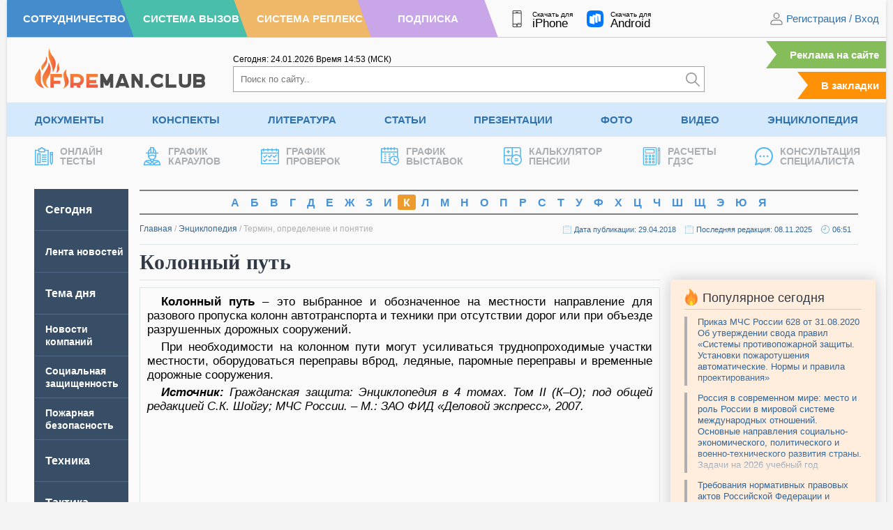

--- FILE ---
content_type: text/css
request_url: https://fireman.club/wp-content/themes/fireman/css/cache-styles-main.css?ver=1769252111
body_size: 14707
content:
/*
style-fonts
style-default
*/


/*
* Cache style-fonts Start 
**/

/*** CSS Generated by Andryushkin.ru* All fonts for the site https://andryushkin.ru/fonts/**//*@font-face {    font-family: 'PTSans';    src: local('PTSans'),         local('PTSans-Regular'),         url('../fonts/PTSans-Regular.ttf') format('truetype'),         url('../fonts/PTSans-Regular.eot?'),         url('../fonts/PTSans-Regular.woff') format('woff');     font-weight: 400;    font-style: normal;}*/

/*
* Cache style-fonts End 
**/



/*
* Cache style-default Start 
**/


* {
    box-sizing: border-box;
    outline: 0;
}

input, textarea, select {
    border-radius: 0;
    vertical-align: middle;
}

input[type=text]::-ms-clear {  display: none; width : 0; height: 0; }
input[type=text]::-ms-reveal {  display: none; width : 0; height: 0; }
input[type="search"]::-webkit-search-decoration,
input[type="search"]::-webkit-search-cancel-button,
input[type="search"]::-webkit-search-results-button,
input[type="search"]::-webkit-search-results-decoration { display: none; }  

input::-webkit-clear-button,
input::-webkit-outer-spin-button, 
input::-webkit-inner-spin-button {
  -webkit-appearance: none;
  margin: 0;
}

input[type="password"]::-ms-reveal, 
input[type="password"]::-ms-clear { 
  display: none;
}

input[type=number] {
  -moz-appearance: textfield; 
}

html, body {
    margin: 0;
    padding: 0;
    font-family: sans-serif;
    font-size: 15px;
    line-height: 130%;
    width: 100%;
    box-sizing: border-box;
}

body {
    background-color: #f4f4f4; 
}

html {
    margin: 0 !important;
}


.site_no_print {
    display: none;
}

.bg__denied {
    height: 875px;
    background-image: url(../img/bg__denied.jpg);
    background-size: cover;
}

p {
    margin: 5px 0;
}

.wrap-document {
    max-width: 1260px;
    margin: 0 auto;
    background-color: #fafafa;
    box-shadow: 0 2px 4px 0 rgba(0,0,0,0.15);
}

.main {
    border-left: none;
    min-height: 800px;
    display: flex;
    justify-content: space-between;
}

.main-border, 
body.home .main {
    border: 1px solid #dfe4e6;
}

.main-sidebar {
    width: 135px; 
    margin-left: -1px;
    margin-top: -1px;
    margin-bottom: 0px;
}

body.single-news .main-sidebar,
body.single-mainnews .main-sidebar,
body.tax-statyi-polzovateley_category .main-sidebar {
    margin-top: 0;
    margin-left: 0;
}

.main-content {
    width: calc(100% - 150px);
}

body.tax-statyi-polzovateley_category .main-content {
    border: 1px solid #dfe4e6;
    padding: 0 40px;
}

.main-flex .main-content {
    display: flex;
    flex-direction: column;
}



body.archive .main-border .main-content, 
.main-border .main-content {
    padding-left: 15px; 
    padding-right: 30px; 
    border: 0;
}

body.tax-enciklopedia_cat .main-content {
    padding: 0;
    border: 0;
}

body.post-type-archive .main-content {
    border: 0;
    padding: 0;
    border-bottom: 1px solid #dfe4e6; 
}

.main[data-template="single-stati"],
.main[data-template="single-docs"] {
    box-shadow: 0px 1px 0px inset #707070;
    border-top: 1px solid #707070;
}

img {
    max-width: 100%; 
    object-fit: cover; 
    height: auto;
}

body.admin-bar {
    padding-top: 32px;   
}

body.header-window-active {
    overflow: hidden;
}

header {
    position: relative;
}

iframe {
	border: 0; 
	outline: 0; 
    max-width: 100%; 
}

hr {
    clear: both;
}


h3[data-icon]::before {
    display: inline-block;
    width: 24px;
    height: 24px;
    content: '';
    background-size: contain;
    background-position: left center;
    background-repeat: no-repeat;
    vertical-align: sub;
    margin-right: 4px;
    margin-left: -2px;
}

h3[data-icon="popular"]::before {
    background-image: url(../svg/ic-fire.svg);
    opacity: .8;
}

h3[data-icon="lastfiles"]::before {
    background-image: url(../svg/ic-folder.svg?v=3);
}

.main-content h3[data-icon="lastfiles"]::before {
    vertical-align: text-top;
}
.morfius-sidebar h3[data-icon="lastfiles"]::before {
    vertical-align: sub;
}

p:empty {
    display: none;
}

.alignright {
    float: right;
    margin-left: 10px;
}
.alignleft {
    float: left;
    margin-right: 10px;
}

.f-app .svg {
    width: 24px;
    height: 24px;
    margin-right: 10px;
}

.f__text {
    font-size: 10px;
}

.f__platform {
    display: block;
    font-size: 17px;
    margin-top: -6px;
}

.embed-rutube {
    max-width: 100%;
    margin: 20px auto;
    display: block;
}

.header-first {
    display: flex;
    align-items: center;
    border-bottom: 1px solid #cccccc; 
    padding: 10px;
    padding-left: 40px;
}

.header-first_time {
    width: 300px; 
    font-size: 12px;
}

.header-first_apps {
    display: flex;
    justify-content: flex-end;
    width: 227px;
}

.header-first_apps a {
    display: inline-block;
    margin: 0 10px;
}
.header-first_apps .f__text {
    display: inline-block;
    vertical-align: middle;
    margin-left: 10px;
    color: #000; 
}

.header-first_apps a img {
    width: 24px;
    height: 24px;
    vertical-align: middle;
}

.header-first_nav {
    display: flex;
    align-items: center;
    margin-left: auto;
}

.header-first_nav > div {
    margin-left: 15px;
}

.header-first_nav .dl-login .strip-login {
    width: 92px;
    display: inline-block;
    height: 18px;
    white-space: nowrap;
    text-overflow: ellipsis;
    overflow: hidden;
    vertical-align: middle;
    line-height: 14px;
}

.toggle-menu {
    position: relative;
    width: 24px; 
    height: 24px; 
    display: inline-block; 
}

.toggle-menu span {
    top: 50%; 
    margin-top: -1px;    
}

.toggle-menu span,
.toggle-menu span::after,
.toggle-menu span::before {
    height: 2px; 
    width: 24px; 
    background-color: gray; 
    content: ""; 
    display: inline-block;
    position: absolute;
    transition: all .2s linear; 
    left: 0px;
}

.toggle-menu span::before { 
    top: -8px; 
}
.toggle-menu span::after {
    bottom: -8px; 
}

.toggle-menu:hover span {
    transform: rotate(45deg); 
}

.toggle-menu:hover span::after, 
.toggle-menu:hover span::before {
    transform: rotate(-90deg);
    top: 0px;
}


[data-notification="0"],
[data-notification="1"] {
    position: relative;
    overflow: unset !important;
}
[data-notification="0"]::before,
[data-notification="1"]::before {
    position: absolute;
    width: 8px;
    height: 8px;
    border-radius: 50%;
    background-color: red;
    display: inline-block;
    content: "";
    top: -2px;
    right: -2px;
}

[data-notification="1"]::before {
    background-color: #96c063;
}


.header-primary {
    display: flex;
    justify-content: space-between;
    align-items: flex-end;
    padding-left: 40px;
    padding-bottom: 5px; 
}

.header-primary_search,
.header-primary_logo {
    padding-bottom: 10px; 
}

.header-primary_logo img {
    width: 244px;
    height: 60px;
}

.header-primary_search {
    flex: 1;
    margin: 0 40px;
}

.header-search {
    border: 1px solid #a0a0a0;
    display: flex;
    width: 100%;
}
.header-search input[type="search"] {
    border: 0;
    outline: unset;
    flex: 1;
    padding: 10px;
}
.header-search button[type="submit"] {
    border: unset;
    background-color: #fff;
    outline: unset;
    padding-top: 5px;
    cursor: pointer;
}

.header-primary_mark {
    width: 220px;
    display: flex;
    flex-direction: column;
    align-items: flex-end;
}

.link-mark {
    display: inline-block;
    padding: 10px;
    padding-left: 34px;
    background-color: #ff9106;
    text-align: right;
    color: #fff;
    font-weight: bold;
    margin-top: 5px;
    position: relative;
    transition: opacity 100ms linear; 
    cursor: pointer;
}
.link-mark-ads {
    background-color: #84bd5a;
}
.link-mark:hover {
    opacity: .75; 
}
.link-mark::before {
    content: '';
    position: absolute;
    left: 0;
    top: 0;
    width: 0;
    height: 0;
    border-top: 19px solid transparent;
    border-bottom: 20px solid transparent;
    border-left: 15px solid #fafafa;
}


.header-nav {
    padding-bottom: 20px;
    height: 125px;
}
.header-nav .menu {
    display: flex;
    justify-content: space-between;
    margin: 0 auto;
    padding: 0 40px;
    background-color: #d4e9fc; 
}

.header-nav .menu > li {
    display: inline-block;  
}

.header-nav .sub-menu {
    position: absolute;
    z-index: 3;
    display: none;
    background-color: #fff;
    width: 100%;
    margin: 0;
    padding: 0;
    left: 0px;
    box-shadow: 0 2px 4px 0 rgba(0,0,0,0.15);
}
.header-nav .sub-menu li {
    display: inline-block;
    width: calc(100% / 5);
    border-right: 1px solid #dfe4e6;
}
.header-nav .sub-menu li:last-child {
    border-right: 0; 
}

.header-nav .menu a:hover,
.header-nav .menu-item-has-children:hover > a {
    color: #339edd; 
}

.header-nav .menu-item-has-children:hover .sub-menu {
    display: flex;
    justify-content: space-between;
    padding-top: 10px;
}

.header-nav .menu a {
    padding: 15px 0;
    display: block;
    font-weight: bold;
    text-transform: uppercase;
    color: #3072ad;
}

.header-nav .sub-menu li a {
    padding-left: 40px;
    padding-right: 4px;
    font-size: 14px;
}

.header-nav .sub-menu li:last-child a {
    padding-right: 30px;
}

.header-nav .sub-menu a:hover {
    background-color: #e5f3ff; 
    color: #78b9f4; 
}


@keyframes opacityMenuShow {
    from {
        opacity: 0; 
    } to {
        opacity: 1;
    }
}

.last-menu {
    display: flex;
    justify-content: flex-start;
    padding: 0 30px;
    margin: 0;
}
.last-menu li {
    display: inline-block;
    margin-right: 38px;
}
.last-menu li a {
    display: flex;
    align-items: center;
    color: #acafb2;
    text-transform: uppercase;
    font-weight: bold;
    font-size: 14px;
    padding: 14px 10px;
}

.last-menu li:last-child a {
    margin-left: -3px;
}

@media (max-width: 1260px) {
    .last-menu {
        justify-content: space-between;
    }
    .last-menu li {
        margin-right: 0;
    }
    .last-menu li:first-child a {
        padding-left: 36px;
    }
    .last-menu li:last-child a {
        padding-right: 40px;
        margin-right: -1px;
        margin-left: 0px;
    }
}


.last-menu li a:hover {
    color: #94aeca; 
}
.last-menu li a span.lrt-title {
    margin-left: 10px;
    line-height: 100%;
}

.last-menu li a span.lrt-image {
    width: 26px;
    height: 26px;
}
.last-menu li a img {
    width: 26px;
    height: 26px;
}


.last-menu li a .svg path {
    fill: #76b5ed;
}

.kniga-pamjati p {
    text-align: justify;
    text-indent: 20px;
}

.ads-insert {
    width: 100%;
    display: flex;
    align-items: center;
    justify-content: center;
    margin: 10px 0;
}





.wrap-document .ads-insert[data-uid="adfox_164683853807336283"] {
    height: 90px;
}


.ads-insert[data-uid="adfox_158200287597779982"],
.ads-insert[data-uid="adfox_158200244829513930"],
.ads-insert[data-uid="adfox_158167013752562966"] {
    height: 600px;
    overflow: hidden;
}

.ads-insert[data-uid="adfox_16001452750723045"] {
    /* height: 973px; */
    margin-top: 10px;
}

.ads-insert[data-uid="adfox_1612415336369320"] {
    height: 250px; 
}

.ads-insert[data-uid="8020272665"] {
    height: 280px;
}

.ads-insert[data-uid="adfox_16001452207499293"],
.ads-insert[data-uid="R-A-164127-37"],
.ads-insert[data-uid="R-A-164127-64"],
.ads-insert[data-uid="R-A-164127-67"],
.ads-insert[data-uid="R-A-164127-36"] {
    height: 90px;
}
.ads-insert[data-uid="R-164127-36"] {
    height: 110px;
}

.svg {
    width: 24px; 
    height: 24px;
    overflow: hidden;
    display: inline-block; 
    vertical-align: middle;
}

.svg[data-image] {
    background-size: contain;
    background-repeat: no-repeat;
    background-position: center;
}

.svg[data-image="ic-user"] {
    background-image: url(../svg/ic-user.svg);
}
.svg[data-image="ic-volt"] {
    background-image: url(../svg/ic-volt.svg);
}
.svg[data-image="ic-settings"] {
    background-image: url(../svg/ic-settings.svg);
}
.svg[data-image="ic-label"] {
    background-image: url(../svg/ic-label.svg);
}
.svg[data-image="ic-bookmark"] {
    background-image: url(../svg/ic-bookmark.svg);
}
.svg[data-image="ic-list"] {
    background-image: url(../svg/ic-list.svg);
}
.svg[data-image="ic-logout"] {
    background-image: url(../svg/ic-logout.svg);
}
.svg[data-image="ic-back"] {
    background-image: url(../svg/ic-back.svg);
}
.svg[data-image="ic-plus"] {
    background-image: url(../svg/ic-plus.svg);
}
.svg[data-image="ic-deal"] {
    background-image: url(../svg/ic-deal.svg);
}
.svg[data-image="ic-password"] {
    background-image: url(../svg/ic-password.svg);
}
.svg[data-image="ic-delete"] {
    background-image: url(../svg/ic-delete.svg);
}

.svg svg {
    width: 100%; 
    height: 100%; 
    display: block;
}




.h__login {
    position: relative;
}
.h__login > .h__login-toggle {
    display: block;
    border: unset;
    background: unset;
    cursor: pointer;
    height: 46px;
    margin-top: -10px;
    margin-bottom: -10px;
}

.h__menu-title > .h__login-toggle {
    display: inline-block;
    border: unset;
    position: absolute;
    right: 10px;
    top: 12px;
    width: 30px;
    height: 30px;
    font-size: 27px;
    font-family: monospace;
    line-height: 60%;
    color: #fff;
    background: #0000001a;
    cursor: pointer;
    border-radius: 5px;
}


.h__menu-frames {
    position: relative;
    border-radius: 0 0 10px 10px;
    overflow: hidden;
    background: #fff;
    min-height: 370px;
}

.h__menu-frame {
    position: absolute;
    left: 100%;
    top: 0;
    padding: 0;
    background: #fff;
    width: 100%;
    height: 100%;
}

.h__menu-frame .pg-loading {
    width: 100%;
    height: 100%;
}

.h__content {
    width: 100%;
    height: 100%;
    display: flex;
    align-items: center;
    justify-content: center;
}
.h__content .btn-login-subscribe {
    border: unset;
    margin-bottom: 10px;
}

.h__content .user_limit_up {
    margin: 30px 0;
}

.h__content .wrap__login-hidden,
.h__content .wrap__login {
    width: 100%;
    min-height: unset;
}
.h__content .login__frame {
    min-height: unset;
    position: relative;
    padding: 15px;
    height: 100%;
}
.h__content .wrap__login {
    min-height: 300px !important;
}
.h__content .wrap__login, 
.h__content .wrap__login-hidden, 
.h__content .login__frame
{
    position: unset;
    min-height: unset;
    width: 100%;
}
.h__content .wrap__login .login__errors {
    display: none;
}
.h__content .label-profile-delete {
    border: unset;
    padding: unset;
    background: unset;
}
.h__content .login__frame-center h2,
.h__content .login__frame-center .delete_agree {
    margin: 15px 0;
}

.h__content .login__frame-center h2 {
    margin-top: 0;
}


.h__content .user_count_down, 
.h__content .user_subscribe-info, 
.h__content .btn-login-subscribe, 
.h__content .login__subscribe-text, 
.h__content .login__frame-center h2, 
.h__content .user_subscribe-info .text, 
.h__content .user_subscribe-info h2 {
    font-size: 15px;
    line-height: 110%;
}



.h__menu {
    position: absolute;
    z-index: 20;
    width: 318px;
    left: -271px;
    top: calc(100% + 13px);
    --tw-shadow: 0 10px 15px -3px rgb(0 0 0 / .1), 0 4px 6px -4px rgb(0 0 0 / .1);
    --tw-shadow-colored: 0 10px 15px -3px var(--tw-shadow-color), 0 4px 6px -4px var(--tw-shadow-color);
    box-shadow: var(--tw-ring-offset-shadow, 0 0 #0000),var(--tw-ring-shadow, 0 0 #0000),var(--tw-shadow);
    border-radius: 0 0 10px 10px;
    display: none;
    transition: all 100ms linear;
    opacity: 0;
}

.h__login.active .h__menu {
    opacity: 1;
    top: calc(100% + 13px);
}

.h__menu-title {
    background: #3072ad;
    padding: 18px 10px;
    text-align: center;
    color: #fff;
    position: relative;
    border-radius: 10px 10px  0 0;
}
.h__menu-title::after {
    position: absolute;
    content: '';
    display: block;
    left: calc(100% - 39px);
    top: -20px;
    border: 10px solid transparent;
    border-bottom: 10px solid #3072ad;
}

.h__menu-title span {
    display: block;
    max-width: 200px;
    text-overflow: ellipsis;
    overflow: hidden;
    white-space: nowrap;
    margin: 0 auto;
}

.h__menu-title .h__login-lnk {
    display: inline-block;
    position: absolute;
    left: 2px;
    top: 6px;
    cursor: pointer;
    padding: 10px;
}

.h__login[data-active="menu"] .h__menu-title .h__login-lnk {
    display: none;
}

.h__buttons-nav {

}

.h__menu-nav {
    display: flex;
    flex-direction: column;
    align-items: flex-start;
    min-height: 370px;
}

.h__buttons-nav .svg[data-image], 
.h__menu-nav .svg[data-image] {
    background-size: 20px;
    margin-right: 5px;
}

.h__buttons-nav button, .h__menu-nav a {
    display: block;
    padding: 14px 12px;
    border-top: 1px solid #dfe4e6;
    transition: all 400ms;
    background: #fff;
    width: 100%;
}

.h__buttons-nav button {
    background: unset;
    border: unset;
    width: 100%;
    text-align: left;
    cursor: pointer;
    color: #336699;
    font-family: sans-serif;
    font-size: 15px;
    line-height: 130%;
    border-top: 1px solid #dfe4e6;
}

.h__buttons-nav button:hover, 
.h__menu-nav a:hover {
    background: #f7f7f7;
}

.h__buttons-nav button:first-child, 
.h__menu-nav a:first-child {
    border-top: unset;
}

.h__buttons-nav button.logout, 
.h__menu-nav a.logout {
    text-align: center;
    color: red;
    border-color: red;
    border-radius: 0 0 10px 10px;
}

.h__menu-nav a.logout, 
.h__buttons-nav button.logout {
    margin-top: auto;
}

.h__buttons-nav button.logout .svg[data-image],
.h__menu-nav a.logout .svg[data-image] {
    margin-right: 0;
}




.h__login [data-frame] {
    /* transition: all 400ms; */
}

.h__login:not([data-active="menu"]) [data-frame="menu"] {
    transform: translate(-100%, 0);
}

.h__login[data-active="settings"] [data-frame="settings"],
.h__login[data-active="subscribe"] [data-frame="subscribe"],
.h__login[data-active="mailing"] [data-frame="mailing"] {
    transform: translate(-100%, 0);
}



.h__login .svg[data-subscribe="0"]::before, 
.h__login .svg[data-subscribe="1"]::before {
    position: absolute;
    width: 8px;
    height: 8px;
    border-radius: 50%;
    background-color: red;
    display: inline-block;
    content: "";
    top: -1px;
    right: 4px;
}
.h__login .svg[data-subscribe="1"]::before {
    background-color: #96c063;
}



.h__addpost {
    position: relative;
}
.h__addpost-toggle {
    border: unset;
    background: unset;
    color: #fff;
    padding: 8px 12px;
    font-weight: bold;
    background-color: #3072ad;
    cursor: pointer;
    border-radius: 20px;
    position: relative;
}
.h__addpost-toggle::before {
    content: "+";
    font-size: 20px;
    vertical-align: middle;
    height: 17px;
    display: inline-block;
    line-height: 85%;
    border-right: 1px solid #fff;
    padding-right: 6px;
    margin-right: 7px;
    font-weight: normal;
}
.h__addpost.active .h__addpost-toggle::after {
    content: '';
    display: block;
    width: 100%;
    height: 14px;
    position: absolute;
    top: calc(100% - 2px);
    left: 0;
    background: #3072ad;
}
.h__addpost.active .h__addpost-toggle {
    border-radius: 10px 10px 0 0;
}

.h__addnav {
    display: none;
    position: absolute;
    top: calc(100% + 10px);
    background: #3072ad;
    z-index: 10;
    right: 0;
    width: 200px;
    border-radius: 10px 0 10px 10px;
}
.h__addpost.active .h__addnav {
    display: block;
}
.h__addnav a {
    color: #fff;
    display: block;
    padding: 10px 15px;
    transition: background 200ms;
}

.h__addnav a:first-child {
    border-radius: 10px 0 0 0;
}
.h__addnav a:last-child {
    border-radius: 0 0 10px 10px;
}

.h__addnav a:hover {
    background: #27659d;
}

.h__settings {
    width: 100%;
    padding: 0 20px;
    display: flex;
    flex-direction: column;
    gap: 15px;
    align-items: flex-start;
}
.h__settings .login__input-password {
    display: block;
    width: 100%;
}
.h__settings input[type="email"],
.h__settings input[type="text"],
.h__settings input[type="password"] {
    display: block;
    width: 100%;
    line-height: 20px;
    border: 1px solid #dfe4e6;
    background-color: #fff;
    border-radius: 4px;
    padding: 10px;
}
.h__settings h2 {
    font-size: 20px;
    text-align: center;
    width: 100%;
}
.h__settings .btn-save {
    background: #3072ad;
    color: #fff;
    padding: 12px;
    display: inline-block;
    border: unset;
    border-radius: 3px;
    cursor: pointer;
}


.h__content .login__frame-center .text__mail-info {
    display: none;
}
.h__content .login__subscribe-text {
    margin: 15px 0;
}



.save_messages {
    min-height: 44px;
    font-size: 12px;
    line-height: 16px;
}
.save_messages[data-type="error"] {
    color: red;
}
.save_messages[data-type="message"] {
    color: green;
}







.container {
    padding: 0 40px;
}

.d-flex {
    display: flex; 
}

.gallery.albums {
    height: 250px;
}

.item-views,
.item-date {
    font-size: 10px;
    display: inline-block;
    width: 100px;
}

.item-views::before,
.item-date::before {
    display: inline-block;
    width: 16px; 
    height: 20px; 
    margin-right: 5px;
    content: ""; 
    vertical-align: middle;
    background-image: url(../svg/s-calendar.svg);
    background-size: contain;
    background-repeat: no-repeat;
    background-position-y: center;
}

.item-date::before {
    width: 16px;
}

.item-views::before {
    background-image: url(../svg/s-view.svg);
    height: 20px;
}

.morfius {
    display: flex; 
    height: 100%;
}
.morfius-block {
}

.morfius-news {
    flex: 1;
    border-right: 1px solid #dfe4e6;
    padding: 0 20px 0 10px;
    display: flex;
    flex-direction: column;
}
.morfius-sidebar {
    width: 344px;
}

.feeds-wrapper {
    flex: auto;
}

a {
    text-decoration: none; 
    color: #336699; 
    cursor: pointer;
}

.breadcrumbs a {
    color: #336699; 
}

p a {
    text-decoration: underline; 
}

.ads {
    margin: 10px 0;
}

.home-feeds h3,
.theme-day h3 {
    font-size: 18px;
    color: #313945;
    font-weight: normal;
}

.theme-day .post a {
    font-family: sans-serif;
    letter-spacing: .2px;
    font-weight: 600;
    display: block;
    margin: 10px 0;
    font-size: 16px;
}

.home-feeds .post {
    padding: 10px 0;
    border-bottom: 1px solid #aeaeae; 
}
.home-feeds .post:first-child {
    border-top: 1px solid #aeaeae; 
}

.home-feeds .post a {
    display: block;
    font-size: 15px;
}

.post a:hover {
    color: #8cb2d8; 
}

.news-post-first .feed-time {
    display: none;
}

.home-feeds .news-post-last {
    display: flex;
    justify-content: space-between;
    border-bottom: 0 !important;
    padding: 0 !important;
    margin-top: 15px;
}

.news-post-last a {
    width: calc(100% - 50px);
}

.news-post-last .feed-time {
    font-size: 14px;
    color: #464646;
}

.line-feeds .post {
    margin: 10px 0;
    border-bottom: 1px solid #c7ccd0;
}

.line-feeds .post-hide {
    display: none;
}

.line-feeds .post-description {
    font-size: 15px;
    line-height: 21px;
}

.line-feeds .post_flex {
    display: flex; 
    justify-content: space-between;
}

.line-feeds .post_flex img,
.line-feeds .post_flex .post_img {
    width: 142px; 
    height: 91px;
} 

.line-feeds .post_flex img {
    display: block;
}

.line-feeds .post_link {
    width: calc(100% - 300px);
    font-size: 16px;
    font-weight: bold;
}


.line-feeds .item-views,
.line-feeds .item-date {
    width: auto;
}




.home-video {
    width: 100%;
    box-shadow: 0 0 20px 0 rgba(0, 0, 0, 0.2);
    background-color: #ffffff;
    margin: 0px auto 20px auto;
    padding: 15px 17px 15px 17px;
}

.home-files h3,
.home-video h3 {
    margin: 0;
    margin-top: -2px;
    padding-bottom: 5px;
    margin-bottom: 10px;
    font-weight: normal;
    font-size: 18px;
    color: #313945;
    display: block;
    border-bottom: 1px solid #c7ccd0;
}

.home-video a {
    position: relative;
    display: block;
}

.albums-video a::before,
.home-video a::before {
    display: inline-block;
    content: " ";
    position: absolute;
    height: 100%;
    width: 100%;
    background-image: url(../img/youtube_icon.png); 
    background-repeat: no-repeat;
    background-position: center; 
    z-index: 2;
}

.home-video a:hover::before {
    zoom: 1.1;
}

.home-video a span {
    display: block;
    margin-bottom: 10px;
    color: #313945;
}

.home-video img {
    width: 100%; 
    display: block;
    height: 160px;
}

.home-files {
    box-shadow: 0 0 20px 0 rgba(0, 0, 0, 0.2);
    background-color: #ffeddd;
    overflow: hidden;
    padding: 15px 20px 5px 20px;
}

.block-sticky .home-files {
    margin-bottom: 15px;
}

body.page-template-page-calculator-pensii .home-files {
    margin-top: 52px;
}
body.term-484 .home-files {
    margin-top: 98px;
}
body.page-template-page-konsultacii .home-files {
    margin-top: 68px;
}
body.page-template-page-calculator-gdzs .home-files {
    margin-top: 68px;
}

.home-files-list a {
    display: block;
    padding-left: 15px;
    padding-bottom: 3px;
    border-left: 4px solid #afafaf;
    margin: 10px 0;
    font-size: 13px;
    line-height: 16px;
}


.home-files-limit a {
    max-height: 117px;
    overflow: hidden;
    position: relative;
}

.home-files-limit a::after {
    display: block;
    width: 100%;
    content: '';
    height: 32px;
    background-image: linear-gradient(360deg, #ffeddd, transparent);
    position: absolute;
    top: 86px;
    left: 0;
}

.home-files-ajax {
    margin-top: 15px; 
}


.home-files .links-right a {
    color: #336699; 
}

.links-right a {
    color: #313945; 
}

.links-right {
    text-align: right;
    margin: 10px 0;
}

.links-flex {
    display: flex;
    justify-content: space-between;
    align-items: center;
}

.links-flex a.link {
    color: #313945; 
}
.links-flex a.link:hover {
    text-decoration: underline;
}

.home-blocks {
    width: calc(100% - 40px); 
    margin: 0 auto;
    padding-top: 20px;
}

.finder-loading, 
.pg-loading {
    position: relative;
}

.listposts-loader.animation-loader::before,
.pg-loading::before {
    content: "";
    display: block;
    width: 100%;
    height: 100%;
    background-color: #fafafa;
    position: absolute;
    background-image: url(../img/loading.gif);
    background-repeat: no-repeat;
    background-position: center 140px; 
}


.category-description,   
.wrap-single {
	font-size: 17px; 
	line-height: 20px;  
}

.memorial-photo {
    display: inline-block;
    float: left;
    margin-right: 15px;
    margin-bottom: 10px;
}

h1, h2, h3, h4, h5, h6 { 
    color: #313945; 
    line-height: 120%;
    margin: 10px 0;
}

h1 {
    font-size: 30px;
    font-family: serif;
    line-height: 36px;
    font-weight: 600;
    letter-spacing: .3px;
}

h2 {
    font-size: 24px;
}

h3 {
    font-size: 18px;
}

h4 {
    font-size: 16px;
}

.border-bottom {
    border-bottom: 1px solid #dfe4e6;
    margin-bottom: 15px;
    padding-bottom: 15px;
}

.su-table {
    margin-bottom: 10px !important;
}

.su-table td {
    vertical-align: top; 
}

.wrap-single h1 {
    font-size: 24px;
    line-height: 26px;
    margin: 10px 0;
}

.wrap-single-documents h1 {
    text-align: left;
}

.wrap-single-stati h1 {
    text-align: left;
    font-size: 30px;
    line-height: 36px;
    width: 746px;
}

.stati-cat-h2,
.stati-title {
    border-bottom: 1px solid #dfe4e6;
    padding-bottom: 15px;
    text-align: left;
    margin: 15px 0;
    font-size: 32px;
    line-height: 36px;
}

.stati-title .alignright {
	float: right;
}

.archive-title {
    display: flex;
    justify-content: space-between;
    align-items: center;
    flex-wrap: wrap;
    border-bottom: 1px solid #dfe4e6;
    padding-bottom: 14px;
    margin: 15px 0;
}
.archive-title.border-top {
    border-top: 1px solid #dfe4e6;
    margin-top: 0px; 
    padding-top: 15px;
}

.archive-title h1 {
    margin: 0;
    flex: auto;
    text-align: left; 
    line-height: 100%; 
}

.archive-title .button-light {
    margin-left: 10px;
}

body.post-type-archive .pagination {
    padding: 0; 
}

body.post-type-archive .archive-title {
    border-top: 1px solid #d3d3d3;
    border-bottom: 1px solid #d3d3d3;
    margin-top: 0;
    margin-bottom: 10px;
    padding: 10px 0;
}
body.post-type-archive .button-light {
    background-color: #336699;
    padding: 5px 10px;
}

.category-all-posts {
    border-top: 1px solid #dfe4e6;
    border-bottom: 1px solid #dfe4e6;
    padding: 15px 0;
    margin: 15px 0;
    display: flex;
    justify-content: space-between;
    font-size: 18px;
}
.category-all-posts h2 {
    margin: 0;
    font-size: 18px;
}
.category-all-posts a {
    text-decoration: underline; 
    color: #3072ad; 
}
.category-all-posts a:hover {
    color: #313945; 
    text-decoration: unset; 
}

.post-date-time + h1 {
    margin-top: 0;
}

.breadcrumbs .post-date-time {
	float: right;
    line-height: 10px;
}



.breadcrumbs + .ads-insert {
    margin-top: 0;
}

.single-content {
    margin-top: 10px;
    min-height: 918px;
}

body.single-samodel[data-subscribe="1"] .single-content {
    min-height: 1009px;
}

.jumping-content .ads-insert,
.single-content .ads-insert { 
    max-height: 400px;
    width: 100%; 
    overflow: hidden;
}

.single-content > div, 
.single-content > table {
	clear: both; 
}

.news-content .single-content {
    min-height: unset;
    flex: auto;
}

.wrap-single-news {
    border: 1px solid grey;
    position: relative;
    min-height: 1259px;
}

.news-content {
    width: calc(100% - 250px);  
    padding: 0 15px;
    display: flex;
    flex-direction: column;
    padding-top: 10px;
    padding-bottom: 10px;
}
.news-content h1 {
    font-size: 30px;
    line-height: 34px;
    font-family: sans-serif;
    margin-bottom: 0;
}

.news-content > div {
    margin: 0; 
    margin-top: 10px; 
}

.news-content > div.line-download {
    margin: 0;
}

.news-side {
    width: 250px;
    border-left: 1px solid #a0a0a0;
    height: 100%;
    position: absolute;
    top: 0px;
    bottom: 0px;
    right: 0px;
}

.feed-posts {
    height: 100%;
    display: flex;
    flex-direction: column;
}

.feed-posts .title {
    margin: 15px 0;
    text-align: center;
    letter-spacing: 0.5px;
    text-transform: uppercase;
    font-size: 13px;
    font-weight: bold;
}


.scroll::-webkit-scrollbar-track {
    background-color: transparent; 
}

.scroll::-webkit-scrollbar {
    width: 4px;
    background-color: transparent;
}

.scroll::-webkit-scrollbar-thumb {
    background-color: #d2d2d2; 
    border: 0;
}


.list-posts {
    height: 100%;
    overflow-y: auto;
    flex: auto;
}

.list-posts .item {
    margin: 10px 0;
    border-bottom: 1px solid #dfe4e6;
}
.list-posts .item:last-child {
    border-bottom: 0px; 
}
.list-posts .item a {
    display: block;
    padding: 0 15px;
    color: #000000;
    font-size: 14px;
    line-height: 17px;
}
.list-posts .item a:hover {
    color: #369;
}

.list-posts .date {
    display: block;
    color: #ababab;
    margin: 8px 0;
    font-size: 11px;
}

.category-description > p, 
.single-content p {
	text-indent: 20px;
	margin: 0; 
	margin-bottom: 5px;
	display: block;
}

.single-content .wp-caption-text {
    margin: 10px 0;
}

.wp-caption > a {
    display: block;
    padding: 5px 5px 0px 5px;
}

.wrap-single-news .single-content > p {
    line-height: 21px;
    font-size: 17px;
}

.page-content {
    font-size: 16px;
    line-height: 130%;
}

.page-content > p {
    text-indent: 20px;
    margin: 10px 0;
}

.category-description a,
.single-content a {
    color: #4692D8;
    text-decoration: underline;
}


.su-quote {
    background: #d4e9fc;
    border-left: 6px solid #339edd;
    font-size: 1em;
    font-style: italic;
    color: #014660;
    text-indent: 0px !important;
    clear: both;
}

.su-quote-inner {
    padding: 0 !important;
}

.su-quote-style-default {
    font-style: italic;
    margin-bottom: 20px !important; 
    padding: 2em !important;
}
.su-quote-style-default p {
    margin: 0;
}
.su-quote.su-quote-style-default:after, 
.su-quote.su-quote-style-default:before {
    display: none;
}


.wp-caption {
    border: 1px solid #ddd;
    text-align: center;
    background-color: #f3f3f3;
    margin-top: 15px;
    margin-bottom: 15px;
    max-width: 100%; 
}

.wp-caption img {
    display: block;
    max-width: 100% !important;
    height: auto !important;
}

.wrap-page > div,
.wrap-single > div,
.wrap-page img,
.wrap-single img {
    max-width: 100%; 
}

.catalog-box {
    display: flex;
    flex-wrap: wrap;
    justify-content: space-between;
}

.catalog-box .link {
    display: inline-flex;
    align-items: center;
    justify-content: center;
    text-align: center;
    margin: 10px 0;
    border: 0;
    box-shadow: 0px 1px 2px rgba(50,50,50, 0.4);
    -webkit-box-shadow: 0px 1px 2px rgba(50,50,50, 0.4);
    -moz-box-shadow: 0px 1px 2px rgba(50,50,50, 0.4);
    width: calc(100% / 5 - 10px);
    height: 60px;
    color: black;
    background-color: #f0f0f0;
    text-decoration: none;
    font: 400 13.3333px Arial;
    font-weight: bold;
    padding: 7px 5px;
    border-radius: 4px;
    box-sizing: border-box;
    cursor: pointer;
}

.catalog-box .link:hover, 
.catalog-box .link.active {
    background-color: #4f84b8;
    color: #FFFFFF;
}

.links-box {
    display: flex;
    justify-content: center;
    flex-wrap: wrap;
    width: 150px; 
    padding-right: 50px;
    margin-top: -6px;
}

.links-line {
    text-align: center;
    border-top: 2px solid #808080;
    border-bottom: 2px solid #808080;
    padding: 5px 0;
    margin-top: 0;
}

.links-box > div {
    width: 50%; 
}

.links-line a,
.links-box a {
    display: inline-block;
    padding: 6px 7px;
    font-size: 24px;
    font-family: Times;
}

.links-line a {
    font-family: sans-serif;
    font-size: 16px;
    font-weight: bold;
    color: #4692D8;
    line-height: 16px;
    padding: 4px 8px 2px;
}

.links-box a:hover,
.links-line a:hover {
    color: #ec9b2f; 
}

.links-line a.active,
.links-box a.active {
    background-color: #4f84b8;
    color: #fff;
    border-radius: 3px;
}
.links-line a.active {
    background-color: #ec9b2f;
}

.encik-breadcrumbs {
    padding: 10px 0;
    border-top: 2px solid #dadada;
    font-size: 12px;
    color: #ababab;
}

.images-box {
    display: flex;
    flex-wrap: wrap;
    justify-content: space-between;
}

.images-box a {
    display: inline-block;
    width: calc(100% / 2 - 15px);
    text-align: center;
    margin-bottom: 15px;
}

.images-box span {
    display: block;
}

.images-box img {
    width: 100px; 
    height: 100px; 
    object-fit: contain;
}


.wrap-finder-search {
    width: calc(100% - 100px);
    border-left: 2px solid black;
}

.media-box, 
.wrap-finder {
    border: 1px solid #dfe4e6;
    flex: auto;
    background-color: #fafafa;
    display: flex;
    flex-direction: column;
}

.media-box-title {
    padding: 20px;
    display: flex;
    justify-content: space-between;
    align-items: center;
    border-bottom: 1px solid #dfe4e6;
    background-color: #f6f6f6; 
}

.media-box-title > .media-select,
.media-box-title > form {
    margin: 0 !important;
    width: calc(55% / 2 - 10px);
}

.media-box-title > h3 {
    width: 45%;
}

.media-box-title > .media-select select {
    max-width: 100% !important;
    width: 100%; 
    border: 1px solid #dfe4e6;
    border-radius: 6px;
    padding: 9px;
}

.catalog-search {
    display: flex;
    justify-content: space-between;
    border: 1px solid #dfe4e6;
    border-radius: 5px;
    overflow: hidden;
    width: calc(100% - 40px);
    margin: 20px auto;
    position: relative;
    margin-top: 0;
}

.catalog-search select,
.catalog-search input[type="search"] {
    padding: 10px;
    flex: 1;
    border: 0;
    outline: unset;
}

.tests-search input[type="search"] {
    padding: 11px 10px;
}

.catalog-search select {
    border-left: 1px solid #dfe4e6;
}

.catalog-search button[type="submit"] {
    border: 0; 
    background-color: unset; 
    outline: 0;
    cursor: pointer;
}

.catalog-search button[type="submit"] .svg * {
    fill: gray;
}

.catalog-search button[type="submit"] .svg {
    width: 22px;
    height: 21px;
}

.catalog-search > span {
    display: inline-block;
    padding: 5px;
    background-color: #fff; 
    position: absolute;
    right: 0px;
    top: 0px;
}
.catalog-search > span .svg {
    padding: 3px;
}

.posts-finder {
    flex: auto;
    background-color: #fafafa;
        display: flex;
    flex-direction: column;
}

.encik-finder {
    border-top: 2px solid #dadada;
    border-bottom: 2px solid #dadada;
    padding: 10px 0;
}

.encik-empty {
    display: none; 
}

.encik-empty p {
    font-size: 13px;
    line-height: 23px;
    margin: 7px 0;
}

.encik-empty .h1 {
    font-size: 40px;
    color: #807F7F;
    font-family: Times;
    line-height: 150%;
    text-align: center;
}

.finder-result[data-search="0"] + .encik-empty {
    display: block;
    padding: 0 20px;
}

.seo-content,
.finder-result {
    padding: 0 22px;
    margin: 0;
    display: flex;
    flex-direction: column;
    overflow-y: auto;
    height: 562px;
    flex: auto; 
}

.wrap-catalog-search {
    background-color: #f6f6f6; 
    padding: 20px; 
}
.wrap-catalog-search .catalog-search {
    margin: 0; 
    width: 100%; 
}

.wrap-finder-search .seo-content,
.wrap-finder-search .finder-result {
    height: 336px;
    display: none;
}
.wrap-finder-search .finder-result[data-search="1"] {
    display: flex;
}

.seo-content p,
.finder-result li {
    margin: 10px 0;
    display: block;
}

.seo-content a, 
.seo-content p,
.finder-result li .link-post,
.finder-result li a {
    font-size: 15px;
    line-height: 20px;
    font-weight: bold;
    color: #4f84b8;
    cursor: pointer;
    display: block;
    text-decoration: none;
}

.finder-result li .link-post:hover,
.finder-result li a:hover {
    text-decoration: underline;
}

.wrap-media .finder-result li .link-post:hover {
	text-decoration: none;
} 

.wrap-media .terms-finder li .link-post, 
.wrap-media .finder-result li .link-post {
	font-size: 16px; 
	font-weight: normal;
	color: #336699;
	cursor: pointer;
}

.finder-result li.empty {
    font-size: 16px;
}

.archive-description {
	font-size: 15px; 
	line-height: 19px;
}

.news-date {
    font-weight: 700;
    text-transform: uppercase;
    font-size: 14px;
    margin: 20px 0;
}

.news-image {
    position: relative;
    margin: 10px 0;
}

.news-image img {
    display: block;
    height: 400px;
    width: 100%;
}

body.single-mainnews .news-image img,
body.single-news .news-image img {
    height: 400px;
    object-fit: fill;
}

body.single-mainnews .news-image img[src*="default.svg"] {
    object-fit: cover;
}

.news-image .caption {
    position: absolute;
    bottom: 0px;
    left: 0px;
    background-color: rgba(0,0,0,.5);
    color: #fff;
    font-weight: bold;
    width: 100%;
    padding: 10px 10px;
    font-size: 16px;
}
.news-image .caption:empty {
    display: none;
}

.text-right {
    text-align: right;
}
.text-left {
    text-align: left;
}
.text-center {
    text-align: center;
}

.aligncenter {
    display: block;
    margin-right: auto;
    margin-left: auto;
}
.alignleft {
    float: left; 
    margin-right: 10px; 
    margin-bottom: 10px; 
}


.button {
    display: inline-block;
    width: 240px;
    height: 45px;
    line-height: 45px;
    text-decoration: none;
    text-transform: uppercase;
    color: #fff;
    text-align: center;
    font-weight: 600;
    background-color: #144570; 
}

.button:hover {
    background-color: #10304b; 
}

.buttons-small {
    margin: 15px 0;
    border-bottom: 1px solid #dfe4e6;
    padding-bottom: 15px;
}

a.button-light,
.button-light {
    background-color: #4f84b8;
    font-size: 13px;
    line-height: 20px;
    border-radius: 3px;
    color: #fff;
    padding: 5px 20px;
    text-transform: uppercase;
    font-weight: 600;
    letter-spacing: .3px;
    display: inline-block;
    border: 0;
    font-family: sans-serif;
    cursor: pointer;
}

.button-light:hover {
    background-color: #336699; 
}

.button-download {
    border: unset;
    cursor: pointer;
    font-family: Arial;
    position: relative;
    font-weight: bold;
    display: inline-block;
    padding-left: 10px;
    padding-right: 10px;
    width: auto;
    height: 30px;
    line-height: 30px;
    border-radius: 4px;
    text-decoration: none;
    color: #191817;
    background-color: #fce000;
    box-shadow: 1px 1px 3px 0px #A59B9B;
    font-size: 14px;
    white-space: nowrap;
}

.button-download .svg {
    width: 16px;
    height: 16px;
    vertical-align: text-top;
}

.button-download .svg * {
    fill: black; 
}


.buttons-small .button-light {
    text-transform: uppercase;
    font-size: 11px;
    padding: 5px 10px;
}

.buttons-small .button-light + .button-light {
    margin-left: 5px;
}


.breadcrumbs {
    padding: 0 0 10px 0;
    border-bottom: 1px solid #dfe4e6;
    margin: 10px 0;
    font-size: 12px;
}

.breadcrumbs::after {
    display: block;
    clear: both;
    content: ''; 
}

.breadcrumbs + h1 {
    margin-top: -3px;
    padding-bottom: 7px;
    border-bottom: 1px solid #dfe4e6;
}

[data-template="single-docs"] .breadcrumbs + h1 {
    border-bottom: 0;
    max-width: 730px;
    text-align: left;
}

.delim,
.bread-text {
    color: #afafaf; 
}

.e-warning {
    margin: 15px auto;
    text-align: center;
    box-shadow: 1px 1px 5px -1px #a2a2a2;
    padding: 7px 5px;
    font-size: 12px;
    line-height: 16px;
}

[data-template="single-docs"] .jumping-content > div {
    margin: 0;
    margin-top: 10px;
}
[data-template="single-docs"] .jumping-content {
    padding-bottom: 10px;
}

.e-warning span {
	font-weight: bold; 
	color: red; 
}

.relative {
    position: relative;
}

.iframe-docs {
    width: 100%;
    margin: 10px auto;
    height: 1030px;
    position: relative; 
    overflow: hidden;
    flex: auto;
}

.iframe-docs iframe {
    position: absolute;
    top: -54px;
    left: 0px;
    width: 100%;
    height: calc(100% + 54px);
    border: 0;
}

.archive-posts {
    display: flex;
    flex-wrap: wrap;
    justify-content: space-between;
    margin: 15px 0;
}

.archive-posts .post {
    width: calc(100% / 4 - 10px); 
    margin-bottom: 10px;
    min-height: 330px;
}

.tax-memorial_category .archive-posts {
    margin-top: 0;
        flex: auto;
}

.tax-memorial_category .archive-posts .post {
    width: calc(100% / 4 - 10px);
    text-align: center;
}

body.post-type-archive .archive-posts {
    margin: 5px 0;
}

/*
body.post-type-archive .archive-posts .post {
    height: 329px;
    overflow: hidden;
}
*/

.post a {
    display: block;
}

.post img {
    display: block;
    width: 100%;
}

.post .post-title {
    display: block;
    font-weight: 600;
    margin: 10px 0;
    word-break: break-word;
    font-size: 15px;
    line-height: 19px;
}

.post .post-description {
    color: #000; 
    font-size: 15px;
    margin: 10px 0; 
}

.archive-posts .post .post-description {
	font-size: 13px;
    line-height: 17px;
}

.post-date-time {
    margin: 5px 0;
    display: block;
    font-size: 11px;
    font-family: Arial;
    color: #336699;
}

.post-date-time > span {
    margin-right: 10px;
}

.views .svg,
.post .svg {
    width: 12px;
    height: 12px;
    margin-right: 2px;
    vertical-align: text-top;
}

.post-date-time .view::before,
.panel-downloads .date::before,
.post-date-time .date::before,
.post-date-time .time::before {
    width: 12px;
    height: 12px;
    margin-right: 4px;
    vertical-align: text-top;
    content: "";
    display: inline-block;
    background-image: url(../svg/s-calendar.svg);
    background-size: contain;
    background-repeat: no-repeat;
}

.panel-downloads .date {
    margin-right: 20px;
    font-size: 14px;
}

.panel-downloads .date ~ .views {
    margin-right: auto;
}

.panel-downloads .date::before {
    width: 15px;
    height: 15px;
    filter: brightness(0);
    margin-right: 7px;
}

.breadcrumbs .post-date-time .date::before {
    background-image: url(../svg/s-calendar.svg);
}

.post-date-time .time::before {
    background-image: url(../svg/post-clock.svg);
}
.post-date-time .view::before {
    background-image: url(../svg/views.svg);
}

.views {
	font-size: 14px;
}
.wrap-single-news .views {
    margin-left: 5px;
}
.views .svg {
    width: 14px;
    height: 14px;
}

.wrap-news-image {
    justify-content: space-between;
    align-items: flex-start;
}

.wrap-news-image .news-image {
    width: calc(100% - 244px); 
}

body[data-subscribe="1"] .wrap-news-image .news-image {
    width: 100%;
}

body.single-mainnews[data-subscribe="1"] .news-image img, 
body.single-news[data-subscribe="1"] .news-image img {
    height: auto;
}

.wrap-news-image .ads-insert {
    width: 240px; 
}

.archive-height .post a.post-link {

}

.archive-height .post .post-description {
    display: block;    
    margin: 1px 0;
}


.form_options label {
    display: inline-block;
    width: 100px;
}

.flexsub {
    display: flex;
    justify-content: center;
    align-items: center;
    margin: 15px auto;
    border-top: 1px solid #dfe4e6;
    border-bottom: 1px solid #dfe4e6;
    padding: 15px 0;
    width: 100%; 
}

.flexsub-title {
    font-family: Times;
    font-size: 20px;
    color: #545454;
}

.flexsub-content {
    padding-left: 10px; 
}

select[name="redirect"] {
    padding: 7px;
    max-width: 200px;
}

#penscalc {
    padding: 15px;
    background-color: #f0f0f0;
    box-shadow: 0 1px 4px rgba(0, 0, 0, 0.3), 0 0 40px rgba(0, 0, 0, 0.1) inset;
    margin-top: 15px;
}
#penscalctitle {
    text-align: center;
    font-weight: normal;
    font-size: 18px;
    margin: 10px 0;
}
#penscalc input[type="radio"] {
    margin: 0;
    margin-right: 5px;
}
#penscalc input[type="number"] {
    padding: 10px 5px;
    outline: none;
    border: 1px solid #cdcdcd;
    border-radius: 2px;
}
#penscalc input[type="number"].input-error {
    border-color: red;
}


.calc-group {
    padding: 13px 0;
    display: flex;
    justify-content: space-between;
    position: relative;
}



body.logged-in #pct-itogo {
    min-height: 70px;
    position: relative;
}

.wrap__subscribe-alert {
    text-align: right;
    position: absolute;
    right: 0;
    width: max-content;
}

.subscribe-alert {
    display: inline-block;
    padding: 5px 10px;
    vertical-align: middle;
    border: 1px solid orange;
    border-radius: 10px;
    font-size: 14px;
}
.btn-subscribe {
    display: inline-block;
    background-color: orange;
    color: white;
    font-size: 16px;
    padding: 10px 15px;
    border-radius: 10px;
    margin-top: 10px;
}

.calc-group button[type="submit"] {
    padding: 10px 20px;
    border-radius: 0;
    vertical-align: middle;
}



.calc-inv {
    display: inline-block;
    vertical-align: middle;
    margin-left: 20px;
}

#pctinv {
    margin-top: 15px;
}
.pctname {
    color: #424242;
    font-size: 16px;
}

.pctfield {
    font-size: 18px;
}

.table-scroll {
    width: 100%; 
    overflow-x: auto;
}

.toc-block {
    margin: 0 0 15px 0;
}

.toc-title {
    font-size: 20px;
    color: #222;
    margin: 10px 0;
    font-weight: bold;
    text-align: center;
    width: 100%;
    letter-spacing: 1px;
}

.toc { 
    background-color: #fbfbfb;
    border: 1px solid #dfe4e6; 
    padding: 5px 10px;
    margin: 0;
    margin-bottom: 15px;
    max-height: 200px;
    overflow-y: auto;
}

.toc li {
    margin: 4px 0;
    display: block;
}
.toc li a {
    color: #000; 
}
.toc li a:hover {
    text-decoration: underline;
    color: #4692d8; 
}
.toc li.toc-h3 {
    padding-left: 22px; 
}
.toc li.toc-h4 {
    padding-left: 35px; 
}

.toc-number {
    margin-right: 5px;
    color: #504949;
    font-size: 14px;
    font-family: sans-serif;
    font-weight: bold;
}

.v-razrabotke {
    border-top: 1px solid #fafafa;
    border-bottom: 1px solid #fafafa;
    padding: 20px 30px;
    position: relative;
    background-image: url(../img/background-v-r.jpg);
    background-size: cover;
    background-repeat: no-repeat;
    background-position: center;
    margin-left: -40px;
    margin-right: -40px;
}

.v-razrabotke p,
.v-razrabotke h1 {
    font-family: monospace;
    text-transform: uppercase;
    letter-spacing: 1px;
    font-weight: 100;
    color: gray;
    text-align: left;
}

.v-razrabotke p {
    color: #3072ad;
    margin: 20px auto;
    max-width: 780px;
    font-size: 30px;
    line-height: 34px;
    text-align: center;
}

.v-razrabotke .v-linear {
    height: 4rem;
    background-image: url(../img/linear-ya.png);
    background-size: cover;
    background-repeat: no-repeat;
    margin: 10px auto;
}

.v-donate {
    padding: 25px;
    box-sizing: border-box;
    background-image: url(../img/background-ya-form.jpg);
    background-size: cover;
    background-repeat: no-repeat;
    display: block;
    -webkit-box-shadow: 0px 0px 30px 0px rgba(100, 100, 100, 0.73);
    -moz-box-shadow: 0px 0px 30px 0px rgba(100, 100, 100, 0.73);
    box-shadow: 0px 0px 30px 0px rgba(100, 100, 100, 0.73);
}
.v-donation .donate {
    width: 400px;
    margin: 3vh auto;
}

.calculator-gdzs-app {
    background-color: #eee;
    box-sizing: border-box;
    padding: 10px 15px;
}

.calculator-gdzs-app input,  
.calculator-gdzs-app select{
    width: 100%;
    font-size: 13px;
    padding: 6px 0 4px 10px;
    border: 1px solid #cecece;
    background: #F6F6f6;
    border-radius: 8px;
    max-width: 300px;
    outline: 0; 
}

.calculator-gdzs-app input[type="button"] {
    cursor: pointer;
    border: 1px solid #cecece;
    background: #f6f6f6;
    box-shadow: inset 0px 20px 20px #ffffff;
    border-radius: 8px;
    padding: 8px 14px;
    width: 100%;
    max-width: 100%;
}
.calculator-gdzs-app input[type="button"]:hover {
    box-shadow: inset 0px -20px 20px #ffffff;
}
.calculator-gdzs-app input[type="button"]:active {
    margin-top: 1px;
    margin-bottom: -1px;
    zoom: 1;
}

.calculator-gdzs-app #bigdiv{
    border-radius: 10px;
    -webkit-box-shadow: 0 10px 6px -6px #777;
    -moz-box-shadow: 0 10px 6px -6px #777;
    box-shadow: 0 10px 6px -6px #777;
}

.page-template-page-shedule-new input[type="date"] {
    border: 1px solid gray;
    padding: 3px 6px;
    margin: 7px 0px;
    border-radius: 3px;
}

.border-top-bottom {
    border-top: 2px solid #dadada;  
    border-bottom: 2px solid #dadada; 
    margin: 10px 0; 
}

.wrap-media h3,
.wrap-media h1 {
    font-family: Times;
    font-weight: normal;
    font-size: 24px;
    margin: 5px 0;
}

.wrap-media h1 {
    text-align: center;
}

.media-title {
    border-top: 2px solid #dadada;
}

.comment {
    padding: 7px 9px;
    font-size: 12px;
    line-height: 14px;
}
.comment p {
    margin: 0; 
}

.memorial-finder[data-finder="0"],
.media-finder[data-finder="0"] {
    display: none; 
}

.media-finder ul {
    padding-left: 0;
    margin: 10px 0;
}

.media-finder .empty {
    padding: 10px;
}

.media-finder img {
    display: block;
}

.single-album,
.terms-finder {
    display: flex;
    flex-wrap: wrap;
    padding: 10px 0 0 10px;
    padding-left: 10px;
    margin: 0;
}

.memorial-finder[data-finder="1"]  + .terms-finder, 
.media-finder[data-finder="1"] + .terms-finder {
    display: none;
}

.wrap-media .posts-finder,
.wrap-media .terms-finder {
    height: 649px;
    overflow-y: auto;
}

.media-finder li, 
.single-album li,
.terms-finder li {
    display: inline-block;
    width: calc(100% / 3 - 10px);
    margin-right: 10px;
    margin-bottom: 10px;
    font-size: 17px;
    background-color: white;
    box-shadow: 0px 2px 3px -1px #c1c1c1;
    padding: 10px;
}

.wrap-media .terms-finder li .link-post, 
.wrap-media .finder-result li .link-post, 
.single-album li a,
.terms-finder li a { 
    display: flex;
    align-items: center;
    justify-content: center;
    height: 100%;
    text-align: center;
    position: relative;
}
.single-album li a {
    height: auto;
}

.wrap-media .terms-finder li .link-post:hover, 
.wrap-media .finder-result li .link-post:hover, 
.single-album li a:hover,
.terms-finder li a:hover {
    color: #4692D8; 
}

.single-album .comment,
.terms-finder .comment {
    padding: 0;
    margin-top: 10px;
    font-size: 14px;
    line-height: 16px;
}

.ahtung {
    font-size: 13px;
    border-bottom: 1px solid #dfe4e6;
    padding-bottom: 10px;
    margin-bottom: 10px;
}

.bold-red {
    font-weight: bold;
    color: #880015;
    text-decoration: underline;
}

.bold-black {
    font-weight: bold;
    color: black;
}

.wrap-ads-popup {
    display: none; 
}

.archive .post img {
    height: 120px; 
}

body.post-type-archive-kompanii .post img {
    object-fit: contain;
    object-position: center;
}

.albums {
    margin: 0 -4px;
}

.albums[data-loaded="0"] {
    display: flex !important;
    justify-content: space-between;
}

.albums[data-loaded="0"] .albums-item {
    display: none;
    width: calc(100% / 5 - 8px); 
}

.albums[data-loaded="0"] .albums-item:nth-child(-n+5) {
    display: inline-block; 
}

.albums-item {
    padding: 4px;
}

.albums-item .comment {  
    padding: 0;
    margin-top: 10px;
}

.albums a {
    display: block;
    overflow: hidden;
    position: relative;
}

.albums.owl-carousel a {
    border-radius: 10px;
}

.albums.owl-carousel a:hover {
    box-shadow: 0 0 0 3px #ff7600;
}

.albums img {
    display: block;
    width: 100%; 
    height: 120px;
}

.albums-video .albums-item a::before {
    background-color: rgba(0,0,0,.3); 
    position: absolute;
    top: 0px; 
    left: 0px; 
    width: 100%; 
    height: 100%; 
    content: ""; 
}

.terms-finder .alb-item img {
    height: 200px;
    width: 100%;
    margin-bottom: 10px;
}

.terms-finder .alb-item {
    flex-direction: column;
    justify-content: center; 
    position: relative;
}



.jumping {
	display: flex;
	justify-content: space-between;
    flex: auto;
}
.jumping-content {
	border: 1px solid #dfe4e6; 
	width: calc(100% - 284px); 
	padding: 0 10px;
}
[data-template="single-docs"] .jumping-content {
    display: flex;
    flex-direction: column;
}
.jumping-side {
    width: 324px;
    position: relative;
    display: flex;
    flex-direction: column;
    margin-right: -40px;
    padding: 0 15px;
}

.jumping-side > .block-sticky > div:last-child,
.jumping-side > div:last-child {
	margin-bottom: 0 !important;
}

.jumping-side .subscribe {
	padding: 8px;
	margin: 15px 0; 
}

.jumping-side .subscribe-title {
	font-size: 14px;
}

.jumping-side .subscribe-form-flex button {
	font-size: 9px;
}

.jumping-side .subscribe-form-flex {
	margin: 10px 0;
}

.jumping-side .socials {
	padding: 20px 10px;
	margin: 15px 0;
    min-height: 192px;
}
.jumping-side .socials .svg {
    width: 20px;
    height: 20px;
}

.wrap-block-sticky {
	flex: auto;
    margin-top: -11px;
}

.block-sticky {
	position: sticky; 
	top: 10px; 
}

body.admin-bar .block-sticky {
    top: 40px;
}

.left-menu + .block-sticky {
    margin-top: 10px; 
    margin-bottom: 1px;
}


.left-menu + .block-sticky[data-iframe="1"] {
    margin-top: 0;
}

[data-template="single-docs"] .jumping-side .ads-insert {
    width: 320px;
    margin: 0;
    margin-left: -13px;
}
[data-template="single-stati"] .jumping-side .ads-insert {
	margin-top: 0px;
}


.themeday {
	position: relative;
}
[data-template="single-docs"] .themeday {
    margin-bottom: 15px;
}

.themeday-title {
    font-size: 20px;
    color: #222;
    margin: 10px 0;
    font-weight: bold;
    text-align: center;
    width: 100%;
    letter-spacing: 1px;
}

[data-template="single-docs"] .themeday-title {
    position: absolute;
    top: -40px;
}

.themeday .item img {
	display: block;
	width: 100%; 
	height: 180px;
}

.themeday .item span {
	position: absolute;
	bottom: 0px; 
	background-color: rgba(0,0,0,.6); 
	color: #fff; 
	display: block;
	width: 100%; 
	padding: 10px;
	font-weight: bold;
    font-size: 16px;
}

@media (max-width: 374px) {
    .archive-posts .post {
        width: 100%;
    }

    .archive .post img {
        height: 160px;
    }

    select[name="redirect"] {
        max-width: 184px;
    }
} 

.archive.tax-memorial_category .post img {
    width: 188px;
    height: 256px; 
    margin: 0 auto;
}

.cookie-policy {
    position: fixed;
    bottom: -1000px;
    z-index: 99999;
    width: 100%;
}

.cookie-policy .cookie-container {
    max-width: 1260px;
    margin: 0 auto;
    padding: 20px 60px 20px 45px;
    box-sizing: border-box;
    background-color: #e3ebee;
    color: #626567;
    position: relative;
    box-shadow: 0 0 3px #b9b9b9;
}

.cookie-container a {
    color: #3072ad; 
}

.cookie-accept-mobile,
.cookie-accept {
    display: block;
    text-decoration: none;
    width: 39px;
    height: 39px;
    position: absolute;
    top: 10px;
    right: 10px;
    text-align: center;
    font-size: 37px;
    line-height: 39px;
    color: gray;
    background-color: #fff;
    border-radius: 50%;
    cursor: pointer;

}

.cookie-policy-show {
    bottom: 0px;
    transition: bottom 2s ease-out .2s; 
}
.cookie-policy-hide {
    bottom: -1000px;
    transition: bottom 2s ease-out .2s; 
}

.cookie-policy-mobile {
    display: none;
}


.arch_list {
    display: flex;
    flex-wrap: wrap;
    margin: -10px 0 20px 0;
    padding: 0;
    width: 100%;
    text-align: center;
}
body.page-template-page-archives-new .arch_list + .ads-insert {
    border-bottom: 0; 
    margin-bottom: 0;
}

.arch_list li {
    display: inline-block;
    width: calc(100% / 3);
    text-transform: uppercase;
    font-weight: bold;
    font-size: 12px;
}

.arch_list li a span {
    display: block;
    font-size: 16px;
    color: #3072ad;
    text-decoration: none;
    text-transform: uppercase;
    text-align: center;
    line-height: 42px;
}

.arch_list a:hover {
    opacity: .8;
}

.arch_list img {
    max-width: 90%;
    display: block;
    margin: 10px auto;
}

.left-menu.full-menu {
    height: 100%;
}

.left-menu {
    padding: 0;
    margin: 0;
    background-color: #384e66; 
}
.left-menu li {
    display: block; 
    position: relative;
}
.left-menu h3,
.left-menu h2 {
    font-size: unset;
    margin: 0;
    padding: 0;
    font-weight: normal;
}
.left-menu li a {
    display: flex;
    align-items: center;
    height: 60px;
    line-height: 18px;
    font-weight: bold;
    font-size: 16px;
    color: #fff;
    position: relative;
    text-decoration: none;
    padding-left: 16px;
    border-bottom: 1px solid #4d6784;
}

.left-menu li > h3 > a:hover,
.left-menu li > h2 > a:hover,
.left-menu li > noindex > a:hover,
.left-menu li.current-menu-parent > a,
.left-menu li > a:hover {
    background-color: #134b8a; 
}

.left-menu .sub-menu li a,
.left-menu li.small-one-line a,
.left-menu li.small-two-lines a {
    font-size: 14px;
}


.left-menu li.current_page_item a,
.left-menu li.current-menu-item > a {
    background-color: #134b8a; 
    position: relative;
}

.left-menu > li.current-menu-item > noindex > a::before, 
.left-menu > li.current-menu-parent > a::before, 
.left-menu > li.current-menu-item > a::before {
    content: '';
    display: block;
    position: absolute;
    right: 0;
    top: 50%;
    margin-top: -8px;
    border-top: 9px solid transparent;
    border-bottom: 9px solid transparent;
    border-right: 9px solid #fff;
    margin-left: -9px;
}

.left-menu .sub-menu {
    display: none;
}
.left-menu li:hover .sub-menu {
    display: block;
} 
.left-menu .sub-menu {
    position: absolute;
    left: 100%;
    top: 0;
    background-color: #384e66;
    z-index: 9999;
    width: 100%;
    padding: 0;
}

.left-menu li.reverse .sub-menu {
	top: unset; 
	bottom: 0;
}

.title-reverse span {
    display: none;
}
.title-reverse::after {
    content: attr(data-title) !important;
    display: inline-block !important;
    line-height: 18px;
    width: 98% !important;
}



.flexnews {
    display: flex;
    justify-content: space-between;
    padding-bottom: 5px;
    margin-bottom: 0px;
    padding-top: 17px;
}

.flexnews .theme-day,
.flexnews .home-feeds {
    width: calc(50% - 5px); 
}

.flexnews .theme-day .post {
    border-top: 1px solid #aeaeae;
    padding-top: 10px;
}

.line-feeds {
    border-top: 1px solid #aeaeae;
    padding-top: 10px;
}


.article p {
    text-indent: 20px;
}

.article {
    margin: 10px 0;
    font-size: 16px; 
    line-height: 22px;
}

.wrap-gdzs h1 {
    font-size: 24px;
    font-family: Times;
    margin-bottom: 0;
    font-weight: normal;
}

.wrap-gdzs h2 {
    font-size: 18px;
    line-height: 120%;
    font-family: sans-serif;
    margin: 8px 0;
    text-align: center;
    font-weight: normal;
    margin-top: 0;
}

.wrap-pensii h1 {
    font-size: 28px;
    font-family: sans-serif;
    font-weight: normal;
    margin: 25px 0 14px 0;
    line-height: 100%; 
}

.wrap-pensii h2 {
    font-size: 20px;
    text-align: center;
    font-weight: normal;
    line-height: 100%;
    margin: 14px 0 18px 0;
}

.shedule_btn {
    display: block;
    width: 175px;
    margin: 5px auto 20px auto;

    padding: 5px 15px;
    background: -webkit-gradient(linear, left top, left bottom, from(#ededed), to(#939596));
    background: -moz-linear-gradient(top, #ededed, #939596);
    background: -o-linear-gradient(top, #ededed, #939596);
    background: -ms-linear-gradient(top, #ededed, #939596);
    position: relative;
    font-weight: bold;
    border-radius: 4px;
    outline: 0;
    box-shadow: 1px 1px 3px 0px #A59B9B;
    cursor: pointer;
}

.form_options input[type="radio"] {
    vertical-align: baseline;
}


.memorial-header {
    margin-bottom: 20px;
}
.memorial-header h4 {
    max-width: 800px;
    margin: 0 auto;
}

.terms-memorial {
    display: flex;
    flex-wrap: wrap;
    padding: 20px 40px;
}

.terms-memorial .link {
    width: calc(100% / 5);
    text-align: center;
    padding: 5px;
}

.terms-memorial img {
    width: 100px;
    height: 100px;
    object-fit: contain;
    display: block;
    margin: 10px auto;
}

.su-youtube iframe {
    width: 600px;
    height: 400px;
}

.tax-statyi-polzovateley_category .archive-posts {
    border-bottom: 1px solid #dfe4e6;
}

.ads-insert + .archive-posts {
    border-top: 1px solid #dfe4e6;
    padding-top: 15px;
}

.category-description + .ads-insert {
    border-top: 1px solid #dfe4e6; 
    padding-top: 10px;
}


body.page-template-page-archives-new .ads-insert {
    border-top: 1px solid #dfe4e6;
    border-bottom: 1px solid #dfe4e6;
    padding: 10px 0;
    margin-top: 5px;
}

.search-title {
	font-size: 19px;
	line-height: 24px;
}

body.search .wrap-block-sticky {
	margin-top: 0;
}

body.page-id-227844 .jumping-side,
body.search .jumping-side {
	margin-right: 0; 
	margin-left: 20px; 
	padding: 0;
}

body.page-id-227844 .jumping-content,
body.search .jumping-content {
	padding: 0; 
	border: 0;
}

.wrap-search .catalog-search button[type="submit"] {
	padding: 0 10px;
}
.wrap-search .catalog-search {
	width: 100%;
}

.s-flex {
	justify-content: flex-start;
	margin-top: 10px;
}

.s-flex p {
	width: 100%;
}

.s-flex .search_permalink {
	margin-right: 10px;
}

.s-flex .search_permalink img {
	display: block;
    width: 150px;
    margin-right: 10px;
    border-radius: 5px;
    height: 90px;
}

.f404 {
    justify-content: space-around;
}

.tx404 {
    font-weight: bold;
    color: #626f78;
    font-size: 16px;
    line-height: 22px !important;
}

.tx404, 
.im404 {
    text-align: center;
    padding: 30px;
    width: 50%;
    max-width: 430px;
}

.nav404 {
    justify-content: space-between;
    margin-top: 10px;
}

.n4item {
    width: calc(100% / 4 - 10px); 
}

.nav404 .title {
    display: block;
    text-align: center;
    margin: 10px auto 20px auto;
    padding: 15px 10px 15px 10px;
    border: 1px solid #e2e4e3;
    text-decoration: none;
    color: #222222;
    font-size: 20px;
    letter-spacing: 1px;
    background-color: white; 
}


.n4block .subscribe {
    padding: 15px 10px;
}

.n4block .socials {
    padding: 18px 10px 19px 10px;
}

.n4block .subscribe-form-flex {
    
}
 
.n4block .subscribe-form-flex input[type="email"] {
    width: 120px;
}

.n4block .checkbox-label {
    font-size: 13px;
}


.n4block .subscribe-title { 
    font-size: 14px;
    line-height: 18px;
}

.n4block .socials-description {
    font-size: 15px;
}

.n4block .socials-links {
    zoom: .90;
}

.n4block .socials-title {
    font-size: 16px; 
}

.n4block .socials .svg {
    width: 18px; 
    height: 18px;
}

.n4ads {
    height: 400px;
}
.n4post {
    background-color: #ecf0f1;
    height: 400px;
    position: relative;
}

.n4post .post-date-time, 
.n4post .post-link, 
.n4post .post-description {
    display: block;
    padding: 0 10px;
}

.n4post .post-description {
    font-size: 12px;
    line-height: 16px;
}

.n4post .post-date-time {
    position: absolute;
    bottom: 0px;
    background-color: #ecf0f1;
    width: 100%;
    margin: 0;
    padding: 6px 10px;
    color: #000;
}

.n4post img {
    height: 152px;
}


.n4item .home-files {
    padding: 15px 20px 7px 20px;
    box-shadow: unset;
}
.n4item .home-files h3 {
    display: none;
}

.n4item .home-files-limit a {
    max-height: 90px;
    height: 82px;
}


.maxwell {
    display: grid; 
    grid-template-columns: 1fr 1fr 1fr;
    grid-gap: 10px;
}
.maxwell-item {
    height: 190px;
}

.maxwell-item a {
    height: 100%;
}

.maxwell-item .post {
    position: relative;
    height: 100%;
}

.maxwell-item .post img {
    height: 100%;
    display: block;
}

.maxwell-item:first-child {
    grid-row-start: 1;
    grid-column-start: 1;
    grid-row-end: 3;
    grid-column-end: 3;
    height: calc(190px * 2 + 10px);
}

.maxwell-item .post .post-link {
    display: block;
    background-color: rgba(0,0,0,.6);
    color: #fff;
    padding: 0 10px;
    position: absolute;
    bottom: 0px;
    left: 0px;
    width: 100%;
    height: auto;
}
.maxwell-item .post .post-title {
    font-size: 16px;
    font-family: Arial;
    line-height: 20px;
}

.maxwell-item .post .post-title-large {
    font-size: 14px;
    line-height: 18px;
}

.hed-title {
    display: flex;
    justify-content: space-between;
    align-items: center;
    flex-wrap: wrap;
    margin: 10px 0;
}

.hed-title .button-light {
    margin-left: 10px;
}

.hed-title h1 {
    margin: 0;
    flex: auto;
    color: #313945;
    font-size: 26px;
}


.maxwell + .pagination {
    margin-top: 10px;
}

.news-nav {
    border-bottom: 1px solid #cccccc;
    border-top: 1px solid #cccccc;
    background-color: #fff;
}

.news-nav ul {
    display: flex;
    flex-wrap: wrap;
    padding: 0;
    margin: 0px;
}

.news-nav ul li {
    display: inline-block;
}
.news-nav ul li a {
    display: block;
    color: black;
    text-transform: uppercase;
    font-size: 14px;
    padding: 16px 25px;
}
.news-nav ul li a:hover, 
.news-nav ul li.current-menu-item a { 
    background-color: #D4E9FC;
}

.main-maxwell-archive .main-content,
.main-maxwell-category .main-content {
    width: calc(100% - 175px);
}

.main-maxwell-category .maxwell-item:first-child {
    height: calc(198px * 2 + 10px);
}

.main-maxwell-category .maxwell-item {
    height: 198px;
}


.doc-file img {
    width: 100px;
    height: 100px;
    margin: 0px auto 10px auto;
}

.doc-file .post-title {
    display: block;
}

.icon-doc {
    object-fit: contain;
    margin-bottom: 15px;
}

.arhiv-voprosov {
    float: right;
    font-size: 12px;
    color: #366699;
}

.arhiv-voprosov:hover {
    text-decoration: underline;
}





.header__color-nav {
    display: flex;
    padding-right: 22px;
    padding-left: 10px;
    margin-left: -40px;
    gap: 24px;
}
.header__color-nav a {
    height: 53px;
    display: inline-flex;
    align-items: center;
    margin-top: -10px;
    margin-bottom: -10px;
}

.header__color-nav a span {
    display: block;
    padding: 1px;
    color: #fff;
    text-transform: uppercase;
    padding-right: 0px;
    min-width: 138px;
    text-align: center;
    font-weight: bold;
    position: relative;
    z-index: 1;
}

.header__color-nav a::before, 
.header__color-nav a::after {
    transform: skewX(20deg);
    height: 53px;
    width: 22px;
    content: '';
    display: block;
}

.header__color-nav a:first-child::before {
    transform: unset;
}
.header__color-nav a:last-child::after {
    
}

.header__color-nav a::after {
    margin-right: -10px;
}

.header__color-nav a::before {
    margin-left: -10px;
}

.h-blue::after,
.h-blue::before,
.h-blue {
    background-color: #448ccc;
}

.h-blue:hover::after,
.h-blue:hover::before,
.h-blue:hover {
    background-color: #3c85c5;
}

.h-green::after,
.h-green::before,
.h-green {
    background-color: #48beab;
}

.h-green:hover::after,
.h-green:hover::before,
.h-green:hover {
    background-color: #41b3a1;
}

.h-yellow::after,
.h-yellow::before,
.h-yellow {
    background-color: #eeb868;
}

.h-yellow:hover::after,
.h-yellow:hover::before,
.h-yellow:hover {
    background-color: #e7b263;
}

.h-purple::after,
.h-purple::before,
.h-purple {
    background-color: #c8a6e8;
}

.h-purple:hover::after,
.h-purple:hover::before,
.h-purple:hover {
    background-color: #c29ee3;
}



.header-first_sotr {
    background-color: #fbf1e8;
    position: relative;
    height: 30px;
    margin-right: 70px;
}

.header-first_sotr::before {
    position: absolute;
    height: 53px;
    width: 100%;
    background-color: #fbf1e8;
    left: -40px;
    top: -12px;
    content: '';
    display: block;
}

.header-first_sotr::after {
    position: absolute;
    height: 53px;
    width: 100px;
    background-color: #fbf1e8;
    right: -30px;
    top: -12px;
    content: '';
    display: block;
    transform: skewX(20deg);
}

.header-first_sotr > a {
    z-index: 1;
    position: relative;
    display: flex;
    width: 180px;
    justify-content: space-between;
    align-items: center;
    font-size: 12px;
    color: #000;
}
.header-first_sotr > a strong {
    font-weight: bold;
}

.header-first_sotr > a::before {
    width: 34px;
    height: 34px;
    content: '';
    display: inline-block;
    background-image: url(../svg/hand-shake.svg);
    background-size: contain;
    background-position: center;
    background-repeat: no-repeat;
}

.header-first_sotr > a span {
    display: inline-block;
    width: calc(100% - 50px);
}

.morenews-loader.animation-loader, 
.themeday-loader.animation-loader {
    height: 180px; 
    width: 100%; 
    background-color: rgb(0 0 0 / 4%);
}


.cntr1 {
    min-height: 384px;
}


.input-captcha {
    display: flex;
    align-items: flex-start;
    justify-content: flex-start;
}

.input-captcha input[name="captcha"] {
    height: 40px;
    border: unset;
    width: calc(100% - 100px);
    max-width: 140px;
    padding: 0 10px;
    line-height: 40px;
    font-size: 16px;
}

.input-captcha img {
    width: 100px; 
    height: 40px;
}

[data-counter],
.views .up-view {
    opacity: 0; 
    transition: opacity 500ms;
}

@keyframes showCounters {
    from { opacity: 0; }
    to { opacity: 1; }
}




.wrap-konsult {
    margin-left: -30px;
    margin-right: -30px;
}

.wrap-konsult .breadcrumbs {
    border-top: 1px solid #dfe4e6;
    border-bottom: 1px solid #dfe4e6;
    padding: 10px 0;
    margin-top: 0;
}

.kl-main {
    width: 100%;
    justify-content: space-between;
}

.kl-main-content {
    width: calc(100% - 320px);
}

.kl-main-side {
    width: 300px;
}

.kl-main-side .block__sticky {
    position: sticky;
    top: 20px;
}

.kl-h1 {
    font-size: 32px; 
    line-height: 120%; 
    font-family: sans-serif;
    margin: 0px;
    color: black;
}

.h2-subtitle {
    font-size: 18px;
}


.cntr.d-flex input[type="radio"] {
    margin-left: 0;
}

.cntr.d-flex {
    justify-content: space-between;
    align-items: flex-end;
    margin-top: 29px;
    margin-bottom: 20px;
}

.cntr.d-flex .cntr-left {
    max-width: 460px;
}

.cntr.d-flex .shedule_btn {
    margin-bottom: 0;
}

.first_title select {
    border: 1px solid grey;
    padding: 3px;
    border-radius: 3px;
}



.panel-downloads {
    display: flex;
    justify-content: space-between;
    align-items: center;
    margin: 10px 0;
    padding: 15px 0;
    border-top: 1px solid #dfe4e6;
    border-bottom: 1px solid #dfe4e6;
    gap: 10px;
}

.donate-big {
    width: 100%;
    height: 214px;
    border: 1px solid #dde5e7;
    background-color: #fff;
    overflow: hidden;
}

.donate-big .yandex-donate {
    width: calc(102% + 4px);
    margin-top: -2px;
    margin-left: -2px;  
}


.site-login { 
    cursor: pointer;
    color: #3072ad;
}
.site-login img {
    width: 20px;
    height: 20px;
    vertical-align: bottom;
}
.site-login span {
    display: inline-block;
    border-bottom: 1px dashed transparent;     
    line-height: 120%;
}
.site-login span:hover {
    opacity: .9;
    border-bottom: 1px dashed #3072ad; 
}


.su-carousel {
    max-width: 100%;
}




.form-unsubscribe {
    background: #fff;
    padding: 25px;
}

.form-unsubscribe-desc {
    margin-bottom: 50px;
}

.form-unsubscribe-result {
    min-height: 45px;
    text-align: center;
    font-weight: bold;
    font-size: 18px;
}
.form-unsubscribe-result:empty {
    display: none;
}

.form-unsubscribe .button {
    cursor: pointer;
    border: unset;
    display: block;
    width: 100%;
}






.v-donate .text {
    background-color: #fff;
    padding: 15px;
    font-size: 14px;
}

.subscribe {
    position: relative;
}

.newsletter {
    position: absolute;
    top: 0;
    left: 0;
    padding: 20px;
    background-color: inherit;
    height: 100%;
    width: 100%;
    z-index: 1;
    color: #000000a1;
    font-size: 14px;
    line-height: 110%;
}
.newsletter-title {
    font-size: 20px;
    line-height: 38px;
    font-weight: normal;
    margin-top: 0px;
}
.mario .newsletter-title {
    font-size: 25px;
}
.newsletter-message {
    margin-top: 10px;
}
.newsletter-close {
    display: inline-block;
    position: absolute;
    top: 10px;
    right: 10px;
    font-family: monospace;
    font-size: 40px;
    cursor: pointer;
    color: #00000040;
}


.newsletter-error .newsletter-title,
.newsletter-error .newsletter-message {
    color: red;
}



.line-questions {
    border-top: unset;
}

.line-questions h3 {
    font-size: 18px;
    color: #313945;
    font-weight: normal;
    border-bottom: 1px solid #aeaeae;
    padding-bottom: 15px;
    margin-bottom: 15px;
}

.post_flex-questions {
    margin-top: 10px;
    margin-bottom: 10px;
}

.line-questions .post_link {
    width: 100%;
}

.line-questions .kl-tags a, .line-questions .kl-tag a {
    display: inline-block;
    padding: 4px 10px;
    color: #3072ad;
    border: 1px solid #3072ad;
    cursor: pointer;
    font-size: 12px;
    font-weight: bold;
}


.doc__only-view {
    background: #fff;
    padding: 20px;
}

.doc__only-view h3 {
    color: red;
    text-align: center;
}

.doc__only-view .button {
    display: block;
    margin: 0 auto;
    background-color: #fcc10d;
    color: black;
}
.doc__only-view .button:hover {
    opacity: .8;
}







.wrap__proverki {

}

.proverki {
    overflow: hidden;
    height: 640px;
}

.wrap__proverki iframe {
    width: 100%;
    height: 900px;
    margin-top: -159px;
}



.text-warning {
    background-color: #f0f4f7;
    line-height: 110%;
    padding: 20px;
}
.text-warning span {
    color: #8c1a19;
    font-weight: bold;
}
.text-warning strong {
    
}



.modal-form .checkbox-label {
    color: black;
    font-weight: normal;
    line-height: 85%;
}
.modal-form .subscribe-checkbox label {
    align-items: flex-start;
}
.modal-form .subscribe-checkbox {
    margin: 10px 0;
    max-width: 340px;
}

.wrap__podpiska-oferta .subscribe-checkbox {
    margin: 0 0 10px 0;
}

.wrap__podpiska-oferta  .checkbox-label {
    color: #fff;
    font-size: 18px;
}


.btn-yellow:disabled {
    background: #d3d3d3;
    cursor: text;
}


.podpiska__tarif-item .subscribe-checkbox {
    display: none;
}

.podpiska__shortcode-oferta {
    margin: 10px 0;
    padding-left: 20px;
}

.content_denied a {
    text-decoration: none;
}


@media screen and (max-width: 767px) {
    .cookie-policy {
        display: none;
    }

    a.cookie-accept-mobile {
        color: #333333;
    }

    .cookie-policy-mobile.cookie-policy-hide {
        display: none; 
    }

    .cookie-policy-mobile {
        display: block;
        position: fixed; 
        bottom: 0;
        left: 0px; 
        width: 100%; 
        z-index: 2147483647; 
        background-color: hsla(0,0%,100%,.95);
        box-shadow: 0 0 48px rgba(17,56,86,.2);
    }
    .cookie-policy-mobile .cookie-container {
        display: block;
        position: relative;
        margin: 0 auto;
        padding: 12px 52px 12px 24px;
        color: #626567;
        line-height: 18px;
        font-size: 14px;
    }
} 

@media (max-width: 1250px) {
    .last-menu li a {
        font-size: 12px;
    }
    .last-menu li a .svg {
        width: 28px;
        height: 28px;
    }

    .breadcrumbs .post-date-time {
        float: unset;
    }

}



@media (max-width: 1000px) {
    .container {
        padding: 0 20px;
    }
    
    .main-sidebar-end,
    .main-sidebar {
        display: none !important;
    }

    .main-content {
        width: 100%;
    }

    .header-nav .menu a {
        font-size: 14px;
    }

    .header-nav .sub-menu li a {
        padding: 10px;
        padding-left: 20px;
        font-size: 13px;
    }

    .header-nav .menu {
        padding: 0 20px;
    }

    .header-primary {
        padding-left: 20px;
    }
    .last-menu li:first-child a {
        padding-left: 16px;
    }
    .last-menu li a span {
        margin-left: 5px;
    }
    .last-menu li a img {
        width: 23px;
        height: 23px;
    }
    .last-menu li a {
        font-size: 9px;
    }
    .last-menu li:last-child a {
        padding-right: 20px;
    }
}

@media (max-width: 900px) {
    .flexnews {
        flex-direction: column;
    }

    .flexnews .theme-day, 
    .flexnews .home-feeds {
        width: 100%;
    }

    .line-feeds .post_flex img, .line-feeds .post_flex .post_img {
        display: none;
    }

    .line-feeds .post_link {
        width: calc(100% - 130px);
    }


}


@media (min-width: 1200px) {

    .morfius-news {
        width: 684px;
        flex: unset;
    }
}



@media (max-width: 1119px) {
    .header-primary_logo img {
        object-fit: contain;
    }
    .header__color-nav {
        gap: 5px;
        padding-left: 0;
        padding-right: 15px;
    }
    .header__color-nav a::before, .header__color-nav a::after {
        transform: skewX(7deg);
        width: 10px;
    }

    .header__color-nav a span {
        min-width: 110px;
        font-size: 14px;
    }

    .header__color-nav a::before {
        margin-left: -5px;
    }

    .header__color-nav a::after {
        margin-right: -4px;
    }

    .header-first_apps .f__text {
        display: none;
    }

    .header-first_apps {
        width: fit-content;
    }

    .header-first_apps a {
        margin: 0 5px;
    }

    .last-menu {
        padding: 0;
    }

    .site-login {
        font-size: 13px;
        display: flex;
        gap: 5px;
    }
}

/*
* Cache style-default End 
**/

